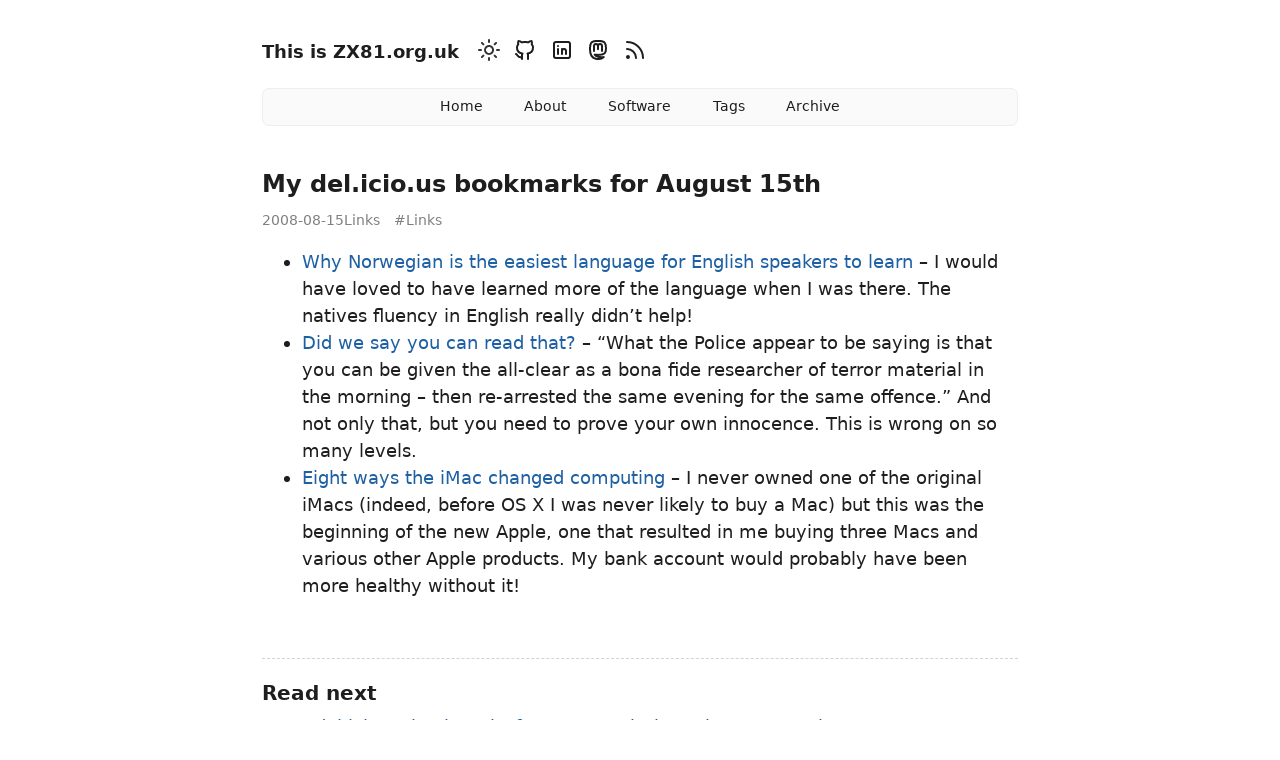

--- FILE ---
content_type: text/html; charset=utf-8
request_url: https://www.zx81.org.uk/links/my-delicious-bookmarks-for-august-15th.html
body_size: -57
content:
<!doctype html><html lang=en-gb><head><title>http://www.zx81.org.uk/posts/2008-08-15-my-delicious-bookmarks-for-august-15th/</title>
<link rel=canonical href=http://www.zx81.org.uk/posts/2008-08-15-my-delicious-bookmarks-for-august-15th/><meta name=robots content="noindex"><meta charset=utf-8><meta http-equiv=refresh content="0; url=http://www.zx81.org.uk/posts/2008-08-15-my-delicious-bookmarks-for-august-15th/"></head></html>

--- FILE ---
content_type: text/html; charset=utf-8
request_url: http://www.zx81.org.uk/posts/2008-08-15-my-delicious-bookmarks-for-august-15th/
body_size: 3966
content:
<!doctype html><html lang=en-gb data-theme><head><meta charset=utf-8><meta name=HandheldFriendly content="True"><meta name=viewport content="width=device-width,initial-scale=1"><meta name=referrer content="no-referrer-when-downgrade"><meta name=theme-name content="Anubis2"><meta name=theme-version content="1.5.0"><title>My del.icio.us bookmarks for August 15th - This is ZX81.org.uk</title>
<meta name=description content="
Why Norwegian is the easiest language for English speakers to learn – I would have loved to have learned more of the language when I was there. The natives fluency in English really didn&rsquo;t help!
Did we say you can read that? – &ldquo;What the Police appear to be saying is that you can be given the all-clear as a bona fide researcher of terror material in the morning – then re-arrested the same evening for the same offence.&rdquo; And not only that, but you need to prove your own innocence. This is wrong on so many levels.
Eight ways the iMac changed computing – I never owned one of the original iMacs (indeed, before OS X I was never likely to buy a Mac) but this was the beginning of the new Apple, one that resulted in me buying three Macs and various other Apple products. My bank account would probably have been more healthy without it!
"><meta name=author content="Stephen Darlington"><meta name=copyright content="map[name:Stephen Darlington]"><meta name=generator content="Hugo 0.137.1"><link rel=canonical href=http://www.zx81.org.uk/posts/2008-08-15-my-delicious-bookmarks-for-august-15th/><link rel=icon type=image/x-icon href=http://www.zx81.org.uk/favicon.ico><link rel=apple-touch-icon-precomposed href=http://www.zx81.org.uk/apple-touch-icon.png><style>body{visibility:hidden;opacity:0}</style><noscript><style>body{visibility:visible;opacity:1}</style></noscript><link rel=stylesheet href=/css/style.min.3da543f18594546c5f479fc6363d593c50763856361c6ddbf17b499772ee6c7b.css integrity="sha256-PaVD8YWUVGxfR5/GNj1ZPFB2OFY2HG3b8XtJl3LubHs="><link rel=stylesheet href=/css/style.min.c4c04b3ef88e3d619ad4c7ee5e03048422bc55c4fefdc1f07657c1133670aa22.css integrity="sha256-xMBLPviOPWGa1MfuXgMEhCK8VcT+/cHwdlfBEzZwqiI="><link rel=stylesheet href=/css/style.min.21c5d8fe0a79d623b0adc1ce4bd4f6dd2c05cd939c9aaaa966ba7186b1464f4d.css integrity="sha256-IcXY/gp51iOwrcHOS9T23SwFzZOcmqqpZrpxhrFGT00="><link rel=stylesheet href=/css/style.min.508bd813cbc27a3978d0cde578e221f3e6c83958ae6be174eaf93004b8ce8785.css integrity="sha256-UIvYE8vCejl40M3leOIh8+bIOViua+F06vkwBLjOh4U="><script src=/js/script.min.9752b2b06a7b85657fe0806a9d93413916c87001ca8a2885edc4328662fd7a85.js type=text/javascript integrity="sha256-l1KysGp7hWV/4IBqnZNBORbIcAHKiiiF7cQyhmL9eoU=" defer></script></head><body><a class=skip-main href=#main>Skip to main content</a><div class=container><header class=common-header><div class=header-top><div class=header-top-left><h1 class="site-title noselect"><a href=/>This is ZX81.org.uk</a></h1><div class=theme-switcher><span class=inline-svg><svg width="24" height="24" viewBox="0 0 24 24" fill="none" stroke="currentcolor" stroke-width="2" stroke-linecap="round" stroke-linejoin="round" class="icon icon-tabler icons-tabler-outline icon-tabler-sun-high"><path stroke="none" d="M0 0h24v24H0z" fill="none"/><path d="M14.828 14.828A4 4 0 109.172 9.172a4 4 0 005.656 5.656z"/><path d="M6.343 17.657l-1.414 1.414"/><path d="M6.343 6.343 4.929 4.929"/><path d="M17.657 6.343l1.414-1.414"/><path d="M17.657 17.657l1.414 1.414"/><path d="M4 12H2"/><path d="M12 4V2"/><path d="M20 12h2"/><path d="M12 20v2"/></svg></span></div><script>const STORAGE_KEY="user-color-scheme",defaultTheme="auto";let currentTheme,switchButton,autoDefinedScheme=window.matchMedia("(prefers-color-scheme: dark)");function switchTheme(){currentTheme=currentTheme==="dark"?"light":"dark",localStorage&&localStorage.setItem(STORAGE_KEY,currentTheme),document.documentElement.setAttribute("data-theme",currentTheme),changeGiscusTheme(currentTheme),document.body.dispatchEvent(new CustomEvent(currentTheme+"-theme-set"))}const autoChangeScheme=e=>{currentTheme=e.matches?"dark":"light",document.documentElement.setAttribute("data-theme",currentTheme),changeGiscusTheme(currentTheme),document.body.dispatchEvent(new CustomEvent(currentTheme+"-theme-set"))};document.addEventListener("DOMContentLoaded",function(){switchButton=document.querySelector(".theme-switcher"),currentTheme=detectCurrentScheme(),currentTheme==="auto"?(autoChangeScheme(autoDefinedScheme),typeof autoDefinedScheme.addEventListener=="function"?autoDefinedScheme.addEventListener("change",autoChangeScheme):typeof autoDefinedScheme.addListener=="function"&&autoDefinedScheme.addListener(autoChangeScheme)):document.documentElement.setAttribute("data-theme",currentTheme),switchButton&&switchButton.addEventListener("click",switchTheme,!1),showContent()});function detectCurrentScheme(){return localStorage!==null&&localStorage.getItem(STORAGE_KEY)?localStorage.getItem(STORAGE_KEY):defaultTheme?defaultTheme:window.matchMedia("(prefers-color-scheme: dark)").matches?"dark":"light"}function showContent(){document.body.style.visibility="visible",document.body.style.opacity=1}function changeGiscusTheme(e){function t(e){const t=document.querySelector("iframe.giscus-frame");if(!t)return;t.contentWindow.postMessage({giscus:e},"https://giscus.app")}t({setConfig:{theme:e}})}</script><ul class="social-icons noselect"><li><a href=https://github.com/sdarlington title=Github aria-label=Github rel=me><span class=inline-svg><svg width="24" height="24" viewBox="0 0 24 24" fill="none" stroke="currentcolor" stroke-width="2" stroke-linecap="round" stroke-linejoin="round" class="icon icon-tabler icons-tabler-outline icon-tabler-brand-github"><path stroke="none" d="M0 0h24v24H0z" fill="none"/><path d="M9 19c-4.3 1.4-4.3-2.5-6-3m12 5v-3.5c0-1 .1-1.4-.5-2 2.8-.3 5.5-1.4 5.5-6a4.6 4.6.0 00-1.3-3.2 4.2 4.2.0 00-.1-3.2s-1.1-.3-3.5 1.3a12.3 12.3.0 00-6.2.0C6.5 2.8 5.4 3.1 5.4 3.1a4.2 4.2.0 00-.1 3.2A4.6 4.6.0 004 9.5c0 4.6 2.7 5.7 5.5 6-.6.6-.6 1.2-.5 2V21"/></svg></span></a></li><li><a href=https://www.linkedin.com/in/stephendarlington/ title=Linkedin aria-label=Linkedin rel=me><span class=inline-svg><svg width="24" height="24" viewBox="0 0 24 24" fill="none" stroke="currentcolor" stroke-width="2" stroke-linecap="round" stroke-linejoin="round" class="icon icon-tabler icons-tabler-outline icon-tabler-brand-linkedin"><path stroke="none" d="M0 0h24v24H0z" fill="none"/><path d="M4 4m0 2a2 2 0 012-2h12a2 2 0 012 2v12a2 2 0 01-2 2H6a2 2 0 01-2-2z"/><path d="M8 11v5"/><path d="M8 8v.01"/><path d="M12 16v-5"/><path d="M16 16v-3a2 2 0 00-4 0"/></svg></span></a></li><li><a href=https://mas.to/@sdarlington title=Mastodon aria-label=Mastodon rel=me><span class=inline-svg><svg width="24" height="24" viewBox="0 0 24 24" fill="none" stroke="currentcolor" stroke-width="2" stroke-linecap="round" stroke-linejoin="round" class="icon icon-tabler icons-tabler-outline icon-tabler-brand-mastodon"><path stroke="none" d="M0 0h24v24H0z" fill="none"/><path d="M18.648 15.254C16.832 17.017 12 16.88 12 16.88a18.262 18.262.0 01-3.288-.256c1.127 1.985 4.12 2.81 8.982 2.475-1.945 2.013-13.598 5.257-13.668-7.636L4 10.309c0-3.036.023-4.115 1.352-5.633C7.023 2.766 12 3.01 12 3.01s4.977-.243 6.648 1.667C19.977 6.195 20 7.274 20 10.31s-.456 4.074-1.352 4.944z"/><path d="M12 11.204V8.278C12 7.02 11.105 6 10 6S8 7.02 8 8.278V13m4-4.722C12 7.02 12.895 6 14 6s2 1.02 2 2.278V13"/></svg></span></a></li><li><a href=/index.xml title=RSS aria-label=RSS rel=me><span class=inline-svg><svg width="24" height="24" viewBox="0 0 24 24" fill="none" stroke="currentcolor" stroke-width="2" stroke-linecap="round" stroke-linejoin="round" class="icon icon-tabler icons-tabler-outline icon-tabler-rss"><path stroke="none" d="M0 0h24v24H0z" fill="none"/><path d="M5 19m-1 0a1 1 0 102 0 1 1 0 10-2 0"/><path d="M4 4a16 16 0 0116 16"/><path d="M4 11a9 9 0 019 9"/></svg></span></a></li></ul></div><div class=header-top-right></div></div><nav class=noselect><a href=http://www.zx81.org.uk/ title>Home</a>
<a href=http://www.zx81.org.uk/about/ title>About</a>
<a href=http://www.zx81.org.uk/software/ title>Software</a>
<a href=http://www.zx81.org.uk/tags/ title>Tags</a>
<a href=http://www.zx81.org.uk/posts/ title>Archive</a></nav></header><main id=main tabindex=-1><article class="post h-entry"><div class=post-header><header><h1 class="p-name post-title">My del.icio.us bookmarks for August 15th</h1></header><div class="post-info noselect"><div class="post-date dt-published"><time datetime=2008-08-15>2008-08-15</time></div><a class="post-hidden-url u-url" href=/posts/2008-08-15-my-delicious-bookmarks-for-august-15th/>/posts/2008-08-15-my-delicious-bookmarks-for-august-15th/</a>
<a href=http://www.zx81.org.uk/ class="p-name p-author post-hidden-author h-card" rel=me>Stephen Darlington</a><div class=post-taxonomies><ul class=post-categories><li><a href=/categories/links>Links</a></li></ul><ul class=post-tags><li><a href=/tags/links>#Links</a></li></ul></div></div></div><script>var toc=document.querySelector(".toc");toc&&toc.addEventListener("click",function(){event.target.tagName!=="A"&&(event.preventDefault(),this.open?(this.open=!1,this.classList.remove("expanded")):(this.open=!0,this.classList.add("expanded")))})</script><div class="content e-content"><ul><li><a href=http://mithridates.blogspot.com/2008/08/why-norwegian-is-easiest-language-for.html target=_blank rel="noopener noreferrer">Why Norwegian is the easiest language for English speakers to learn</a> – I would have loved to have learned more of the language when I was there. The natives fluency in English really didn&rsquo;t help!</li><li><a href=http://www.theregister.co.uk/2008/08/15/nott_uni_update/ target=_blank rel="noopener noreferrer">Did we say you can read that?</a> – &ldquo;What the Police appear to be saying is that you can be given the all-clear as a bona fide researcher of terror material in the morning – then re-arrested the same evening for the same offence.&rdquo; And not only that, but you need to prove your own innocence. This is wrong on so many levels.</li><li><a href="http://www.macworld.com/article/135017/2008/08/imacanniversary.html?lsrc=rss_main" target=_blank rel="noopener noreferrer">Eight ways the iMac changed computing</a> – I never owned one of the original iMacs (indeed, before OS X I was never likely to buy a Mac) but this was the beginning of the new Apple, one that resulted in me buying three Macs and various other Apple products. My bank account would probably have been more healthy without it!</li></ul></div></article><h3 class="read-next-title noselect">Read next</h3><ul class="read-next-posts noselect"><li><a href=/posts/2008-08-12-my-delicious-bookmarks-for-august-7th-through-august-12th/>My del.icio.us bookmarks for August 7th through August 12th</a></li><li><a href=/posts/2008-08-07-my-delicious-bookmarks-for-august-6th-through-august-7th/>My del.icio.us bookmarks for August 6th through August 7th</a></li><li><a href=/posts/2008-08-05-my-delicious-bookmarks-for-july-29th-through-august-4th/>My del.icio.us bookmarks for July 29th through August 4th</a></li></ul></main><footer class="common-footer noselect"><div class=common-footer-bottom><div class=footer-meta>© Stephen Darlington, 2026</div><div class=footer-licenses></div><div>Powered by <a target=_blank rel="noopener noreferrer" href=https://gohugo.io/>Hugo</a>, theme <a target=_blank rel="noopener noreferrer" href=https://github.com/hugo-theme-anubis2/hugo-theme-anubis2>Anubis2</a>.<br></div></div></footer></div></body></html>

--- FILE ---
content_type: text/css; charset=utf-8
request_url: http://www.zx81.org.uk/css/style.min.c4c04b3ef88e3d619ad4c7ee5e03048422bc55c4fefdc1f07657c1133670aa22.css
body_size: 323
content:
@media(prefers-color-scheme:light){html{--font-color:#1e1e1e;--bg-color:#ffffff;--card-color:#fafafa;--card-border-color:#eeeeee;--link-color:#1d60a3;--link-state-color:rgb(163, 29, 29);--link-state-border-color:rgba(163, 29, 29, 0.5);--thead-bg-color:lightgrey;--table-border-color:lightgrey;--nav-bg-color:#fafafa;--nav-link-color:#696969;--pre-color:rgb(31, 35, 40);--pre-bg-color:#eff1f2;--pre-border-color:#e1e5e9;--kbd-bg-color:#f7f7f7;--bq-color:#ccc;--hr-color:#ccc;--pagination-bg-color:#fafafa;--pagination-link-color:#696969;--pagination-border-color:#eeeeee;--pagination-border-radius:5px;--post-info-color:grey;--switcher-color:#333;--svg-color:#333;--svg-state-color:#a31d1d}}html[data-theme=light]{--font-color:#1e1e1e;--bg-color:#ffffff;--card-color:#fafafa;--card-border-color:#eeeeee;--link-color:#1d60a3;--link-state-color:rgb(163, 29, 29);--link-state-border-color:rgba(163, 29, 29, 0.5);--thead-bg-color:lightgrey;--table-border-color:lightgrey;--nav-bg-color:#fafafa;--nav-link-color:#696969;--pre-color:rgb(31, 35, 40);--pre-bg-color:#eff1f2;--pre-border-color:#e1e5e9;--kbd-bg-color:#f7f7f7;--bq-color:#ccc;--hr-color:#ccc;--pagination-bg-color:#fafafa;--pagination-link-color:#696969;--pagination-border-color:#eeeeee;--pagination-border-radius:5px;--post-info-color:grey;--switcher-color:#333;--svg-color:#333;--svg-state-color:#a31d1d}

--- FILE ---
content_type: text/css; charset=utf-8
request_url: http://www.zx81.org.uk/css/style.min.508bd813cbc27a3978d0cde578e221f3e6c83958ae6be174eaf93004b8ce8785.css
body_size: 321
content:
.hint-note,.hint-tip,.hint-warning,.hint-caution,.hint-important{padding:.5rem 1rem;margin-bottom:1rem;color:inherit;font-size:14px;border-left:.25em solid}.hint-note::before,.hint-tip::before,.hint-warning::before,.hint-caution::before,.hint-important::before{margin-bottom:.5rem;display:block;font-weight:600}.hint-note{border-left-color:#096cdc}.hint-note::before{content:"Note";color:#096cdc}.hint-tip{border-left-color:hsl(137.23deg 66.01% 30%)}.hint-tip::before{content:"Tip";color:hsl(137.23deg 66.01% 30%)}.hint-warning{border-left-color:hsl(40.13deg 100% 30.2%)}.hint-warning::before{content:"Warning";color:hsl(40.13deg 100% 30.2%)}.hint-caution{border-left-color:red}.hint-caution::before{content:"Caution";color:red}.hint-important{border-left-color:#a0f}.hint-important::before{content:"Important";color:#a0f}

--- FILE ---
content_type: application/javascript; charset=utf-8
request_url: http://www.zx81.org.uk/js/script.min.9752b2b06a7b85657fe0806a9d93413916c87001ca8a2885edc4328662fd7a85.js
body_size: 736
content:
document.addEventListener("DOMContentLoaded",function(){"use strict";if(!document.queryCommandSupported("copy"))return;let t='<svg  xmlns="http://www.w3.org/2000/svg"  width="16"  height="16"  viewBox="0 0 24 24"  fill="none"  stroke="currentColor"  stroke-width="2"  stroke-linecap="round"  stroke-linejoin="round"  class="icon icon-tabler icons-tabler-outline icon-tabler-clipboard"><path stroke="none" d="M0 0h24v24H0z" fill="none"/><path d="M9 5h-2a2 2 0 0 0 -2 2v12a2 2 0 0 0 2 2h10a2 2 0 0 0 2 -2v-12a2 2 0 0 0 -2 -2h-2" /><path d="M9 3m0 2a2 2 0 0 1 2 -2h2a2 2 0 0 1 2 2v0a2 2 0 0 1 -2 2h-2a2 2 0 0 1 -2 -2z" /></svg>',s='<svg  xmlns="http://www.w3.org/2000/svg"  width="16"  height="16"  viewBox="0 0 24 24"  fill="none"  stroke="currentColor"  stroke-width="2"  stroke-linecap="round"  stroke-linejoin="round"  class="icon icon-tabler icons-tabler-outline icon-tabler-clipboard-check"><path stroke="none" d="M0 0h24v24H0z" fill="none"/><path d="M9 5h-2a2 2 0 0 0 -2 2v12a2 2 0 0 0 2 2h10a2 2 0 0 0 2 -2v-12a2 2 0 0 0 -2 -2h-2" /><path d="M9 3m0 2a2 2 0 0 1 2 -2h2a2 2 0 0 1 2 2v0a2 2 0 0 1 -2 2h-2a2 2 0 0 1 -2 -2z" /><path d="M9 14l2 2l4 -4" /></svg>',o='<svg  xmlns="http://www.w3.org/2000/svg"  width="16"  height="16"  viewBox="0 0 24 24"  fill="none"  stroke="currentColor"  stroke-width="2"  stroke-linecap="round"  stroke-linejoin="round"  class="icon icon-tabler icons-tabler-outline icon-tabler-clipboard-x"><path stroke="none" d="M0 0h24v24H0z" fill="none"/><path d="M9 5h-2a2 2 0 0 0 -2 2v12a2 2 0 0 0 2 2h10a2 2 0 0 0 2 -2v-12a2 2 0 0 0 -2 -2h-2" /><path d="M9 3m0 2a2 2 0 0 1 2 -2h2a2 2 0 0 1 2 2v0a2 2 0 0 1 -2 2h-2a2 2 0 0 1 -2 -2z" /><path d="M10 12l4 4m0 -4l-4 4" /></svg>';function n(e,n){e.innerHTML=n,setTimeout(()=>{e.innerHTML=t},1e3)}function i(e){let t=window.getSelection(),n=document.createRange();return e.childElementCount===2?n.selectNodeContents(e.children[1]):n.selectNodeContents(e),t.removeAllRanges(),t.addRange(n),t}function a(e){let a=document.createElement("button");a.className="highlight-copy-btn",a.innerHTML=t;let r=e.firstElementChild;a.addEventListener("click",()=>{try{let e=i(r);document.execCommand("copy"),e.removeAllRanges(),n(a,s)}catch(e){console&&console.log(e),n(a,o)}}),e.appendChild(a)}const r=document.getElementsByClassName("highlight");Array.prototype.forEach.call(r,a)},!1)